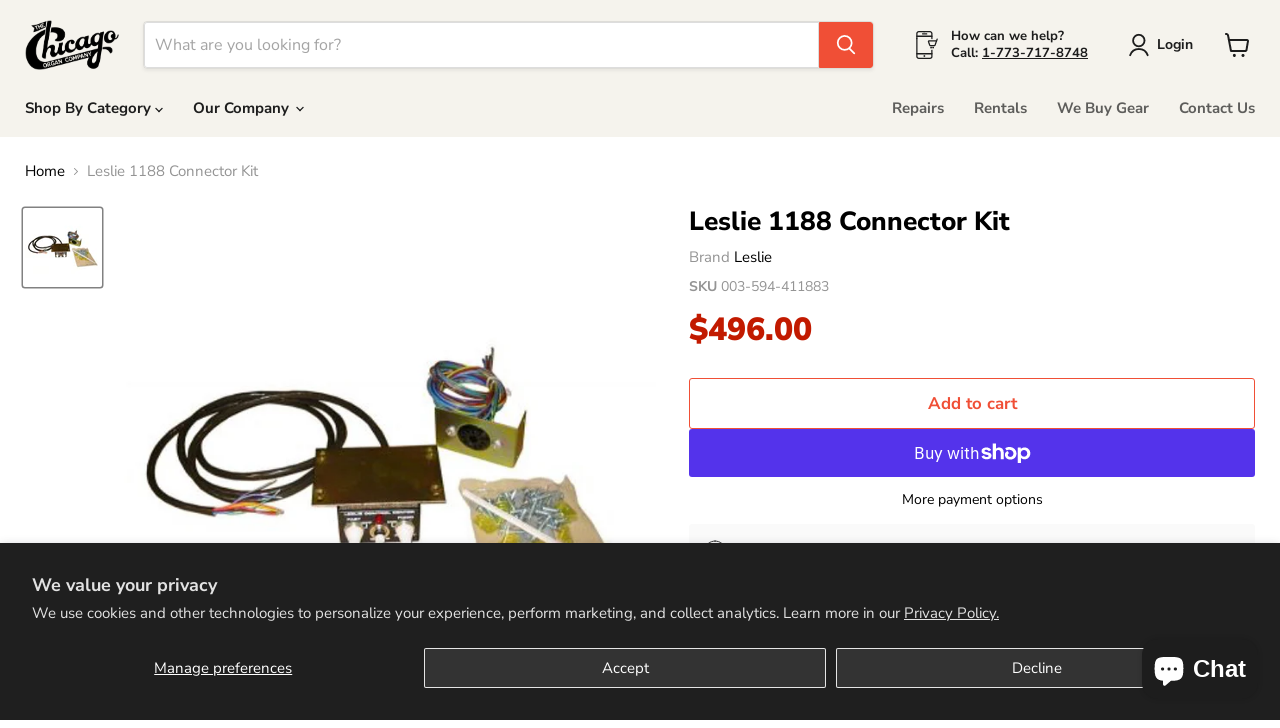

--- FILE ---
content_type: text/javascript; charset=utf-8
request_url: https://chicagoorgancompany.com/products/leslie-1188-connector-kit.js
body_size: -83
content:
{"id":422957547549,"title":"Leslie 1188 Connector Kit","handle":"leslie-1188-connector-kit","description":"\u003cp\u003eThis kit provides an 11 pin Leslie outlet on Hammond Organ models B2, C2, B3, C3, RT, RT2, and RT3, and connects to Leslie speaker models 315, 415, 422, 715, 716, 722, 723, 771, 815, 822, and 122XB. Included in this kit is a Rotary\/Main\/Mix and Tremolo\/Chorale switch. We recommend that a factory-trained technician install this accessory.\u003cbr\u003e\u003cbr\u003ePart number 594-41183\u003c\/p\u003e","published_at":"2018-07-14T00:29:54-05:00","created_at":"2018-02-25T13:37:41-06:00","vendor":"Leslie","type":"Connector Kits","tags":[],"price":49600,"price_min":49600,"price_max":49600,"available":true,"price_varies":false,"compare_at_price":null,"compare_at_price_min":0,"compare_at_price_max":0,"compare_at_price_varies":false,"variants":[{"id":5830325796893,"title":"Default Title","option1":"Default Title","option2":null,"option3":null,"sku":"003-594-411883","requires_shipping":true,"taxable":true,"featured_image":null,"available":true,"name":"Leslie 1188 Connector Kit","public_title":null,"options":["Default Title"],"price":49600,"weight":454,"compare_at_price":null,"inventory_management":"shopify","barcode":"003-594-411883","requires_selling_plan":false,"selling_plan_allocations":[]}],"images":["\/\/cdn.shopify.com\/s\/files\/1\/2374\/3795\/products\/1188-Connector-Kit.jpg?v=1571609763"],"featured_image":"\/\/cdn.shopify.com\/s\/files\/1\/2374\/3795\/products\/1188-Connector-Kit.jpg?v=1571609763","options":[{"name":"Title","position":1,"values":["Default Title"]}],"url":"\/products\/leslie-1188-connector-kit","media":[{"alt":null,"id":954398277735,"position":1,"preview_image":{"aspect_ratio":1.0,"height":620,"width":620,"src":"https:\/\/cdn.shopify.com\/s\/files\/1\/2374\/3795\/products\/1188-Connector-Kit.jpg?v=1571609763"},"aspect_ratio":1.0,"height":620,"media_type":"image","src":"https:\/\/cdn.shopify.com\/s\/files\/1\/2374\/3795\/products\/1188-Connector-Kit.jpg?v=1571609763","width":620}],"requires_selling_plan":false,"selling_plan_groups":[]}